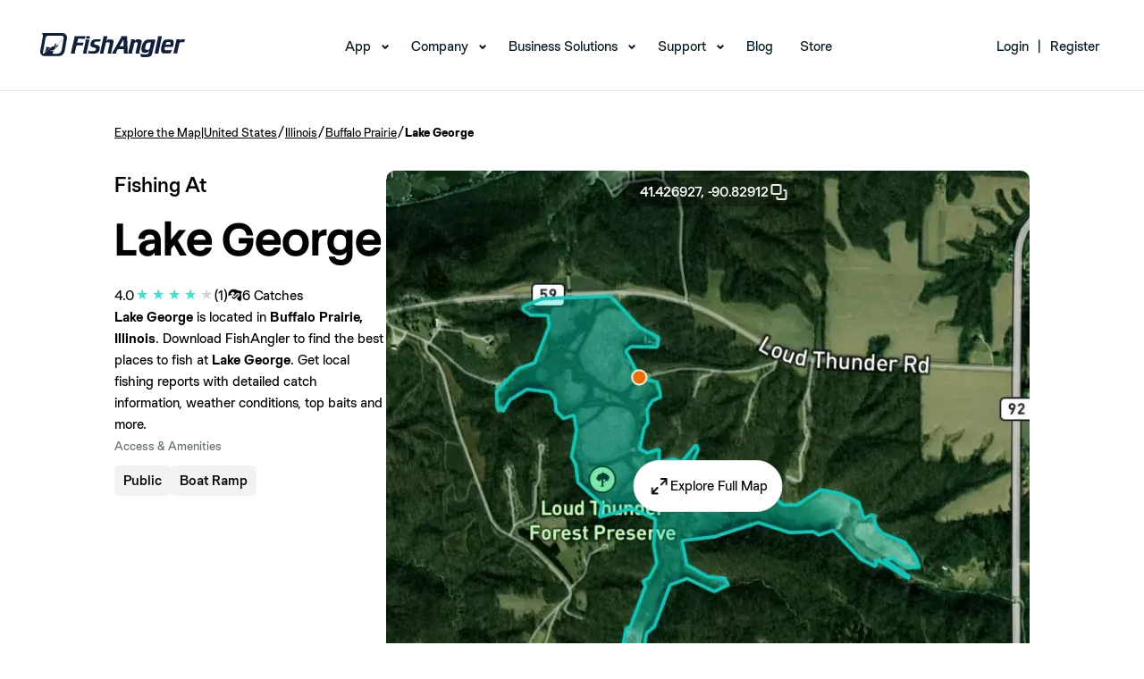

--- FILE ---
content_type: text/html; charset=utf-8
request_url: https://www.fishangler.com/fishing-waters/us/illinois/lake-george/2802123
body_size: 19906
content:



<!doctype html>
<html lang="en">
<head>
    <meta charset="utf-8">
    <meta http-equiv="X-UA-Compatible" content="IE=edge">
    <meta http-equiv="content-type" content="text/html;">
    <meta name="apple-itunes-app" content="app-id=1073941118">
    <meta name="google-play-app" content="app-id=com.fishangler.fishangler">
    <title>Fishing at Lake George, Illinois → Explore Fishing Spots & Catches</title>
    <meta name="theme-color" content="#07819E">
    <meta name="keywords" content="fish, fishing, fishing app, fishing maps, fishing forecast, fishing spots, fish finder, fishing report">
    <meta name="description" content="Find the best fishing spots at Lake George. View maps and get detailed catch information about the fish most commonly caught at Lake George.">
    <meta property="fb:app_id" content="1671376099768449" />
    <meta property="og:site_name" content="FishAngler">
    <meta property="og:type" content="website" />
    <meta property="og:title" content="Fishing at Lake George, Illinois → Explore Fishing Spots & Catches">
    <meta property="og:image" content="https://map.fishangler.com/api/images/withoutposts/1/2802123/ab7d0e78-9adc-4e04-89bc-307f6013ea85-mb.jpg">
    <meta property="og:image:secure_url" content="https://map.fishangler.com/api/images/withoutposts/1/2802123/ab7d0e78-9adc-4e04-89bc-307f6013ea85-mb.jpg">
    <meta property="og:url" content="https://www.fishangler.com/fishing-waters/us/illinois/lake-george/2802123">
    <meta property="og:description" content="Find the best fishing spots at Lake George. View maps and get detailed catch information about the fish most commonly caught at Lake George." />
        <meta name="twitter:card" content="summary_large_image" />
    <meta name="twitter:title" content="Fishing at Lake George, Illinois → Explore Fishing Spots & Catches" />
    <meta name="twitter:description" content="Find the best fishing spots at Lake George. View maps and get detailed catch information about the fish most commonly caught at Lake George." />
    <meta name="twitter:url" content="https://www.fishangler.com/fishing-waters/us/illinois/lake-george/2802123" />
    <meta name="twitter:image" content="https://map.fishangler.com/api/images/withoutposts/1/2802123/ab7d0e78-9adc-4e04-89bc-307f6013ea85-mb.jpg" />
    <meta name="twitter:site" content="@FishAnglerApp" />

    
    


    <link rel="canonical" href="https://www.fishangler.com/fishing-waters/us/illinois/lake-george/2802123" />
    <link rel="shortcut icon" href="/favicon.png" type="image/x-icon" />
    <link rel="apple-touch-icon" href="/assets/icons/fa-icon-180x180.png">
    <link rel="android-touch-icon" href="/assets/icons/fa-icon-192x192.png" />
    <base href="/">
    <meta name="viewport" content="width=device-width, initial-scale=1, minimum-scale=1.0">
    <link rel="icon" type="image/x-icon" href="favicon.ico">
        <link rel="preconnect" href="https://map.fishangler.com/">
        <link rel="preconnect" href="http://media.fishangler.com/">

    <link rel="preload" as="image" href="https://map.fishangler.com/api/images/withoutposts/1/2802123/ab7d0e78-9adc-4e04-89bc-307f6013ea85-mb_80.webp" fetchpriority="high">
<link rel="preload" as="image" href="https://map.fishangler.com/api/images/withoutposts/1/2802123/ab7d0e78-9adc-4e04-89bc-307f6013ea85-mb_750.webp" fetchpriority="high">

    
    


    <script type="text/javascript">!function(T,l,y){var S=T.location,k="script",D="instrumentationKey",C="ingestionendpoint",I="disableExceptionTracking",E="ai.device.",b="toLowerCase",w="crossOrigin",N="POST",e="appInsightsSDK",t=y.name||"appInsights";(y.name||T[e])&&(T[e]=t);var n=T[t]||function(d){var g=!1,f=!1,m={initialize:!0,queue:[],sv:"5",version:2,config:d};function v(e,t){var n={},a="Browser";return n[E+"id"]=a[b](),n[E+"type"]=a,n["ai.operation.name"]=S&&S.pathname||"_unknown_",n["ai.internal.sdkVersion"]="javascript:snippet_"+(m.sv||m.version),{time:function(){var e=new Date;function t(e){var t=""+e;return 1===t.length&&(t="0"+t),t}return e.getUTCFullYear()+"-"+t(1+e.getUTCMonth())+"-"+t(e.getUTCDate())+"T"+t(e.getUTCHours())+":"+t(e.getUTCMinutes())+":"+t(e.getUTCSeconds())+"."+((e.getUTCMilliseconds()/1e3).toFixed(3)+"").slice(2,5)+"Z"}(),iKey:e,name:"Microsoft.ApplicationInsights."+e.replace(/-/g,"")+"."+t,sampleRate:100,tags:n,data:{baseData:{ver:2}}}}var h=d.url||y.src;if(h){function a(e){var t,n,a,i,r,o,s,c,u,p,l;g=!0,m.queue=[],f||(f=!0,t=h,s=function(){var e={},t=d.connectionString;if(t)for(var n=t.split(";"),a=0;a<n.length;a++){var i=n[a].split("=");2===i.length&&(e[i[0][b]()]=i[1])}if(!e[C]){var r=e.endpointsuffix,o=r?e.location:null;e[C]="https://"+(o?o+".":"")+"dc."+(r||"services.visualstudio.com")}return e}(),c=s[D]||d[D]||"",u=s[C],p=u?u+"/v2/track":d.endpointUrl,(l=[]).push((n="SDK LOAD Failure: Failed to load Application Insights SDK script (See stack for details)",a=t,i=p,(o=(r=v(c,"Exception")).data).baseType="ExceptionData",o.baseData.exceptions=[{typeName:"SDKLoadFailed",message:n.replace(/\./g,"-"),hasFullStack:!1,stack:n+"\nSnippet failed to load ["+a+"] -- Telemetry is disabled\nHelp Link: https://go.microsoft.com/fwlink/?linkid=2128109\nHost: "+(S&&S.pathname||"_unknown_")+"\nEndpoint: "+i,parsedStack:[]}],r)),l.push(function(e,t,n,a){var i=v(c,"Message"),r=i.data;r.baseType="MessageData";var o=r.baseData;return o.message='AI (Internal): 99 message:"'+("SDK LOAD Failure: Failed to load Application Insights SDK script (See stack for details) ("+n+")").replace(/\"/g,"")+'"',o.properties={endpoint:a},i}(0,0,t,p)),function(e,t){if(JSON){var n=T.fetch;if(n&&!y.useXhr)n(t,{method:N,body:JSON.stringify(e),mode:"cors"});else if(XMLHttpRequest){var a=new XMLHttpRequest;a.open(N,t),a.setRequestHeader("Content-type","application/json"),a.send(JSON.stringify(e))}}}(l,p))}function i(e,t){f||setTimeout(function(){!t&&m.core||a()},500)}var e=function(){var n=l.createElement(k);n.src=h;var e=y[w];return!e&&""!==e||"undefined"==n[w]||(n[w]=e),n.onload=i,n.onerror=a,n.onreadystatechange=function(e,t){"loaded"!==n.readyState&&"complete"!==n.readyState||i(0,t)},n}();y.ld<0?l.getElementsByTagName("head")[0].appendChild(e):setTimeout(function(){l.getElementsByTagName(k)[0].parentNode.appendChild(e)},y.ld||0)}try{m.cookie=l.cookie}catch(p){}function t(e){for(;e.length;)!function(t){m[t]=function(){var e=arguments;g||m.queue.push(function(){m[t].apply(m,e)})}}(e.pop())}var n="track",r="TrackPage",o="TrackEvent";t([n+"Event",n+"PageView",n+"Exception",n+"Trace",n+"DependencyData",n+"Metric",n+"PageViewPerformance","start"+r,"stop"+r,"start"+o,"stop"+o,"addTelemetryInitializer","setAuthenticatedUserContext","clearAuthenticatedUserContext","flush"]),m.SeverityLevel={Verbose:0,Information:1,Warning:2,Error:3,Critical:4};var s=(d.extensionConfig||{}).ApplicationInsightsAnalytics||{};if(!0!==d[I]&&!0!==s[I]){var c="onerror";t(["_"+c]);var u=T[c];T[c]=function(e,t,n,a,i){var r=u&&u(e,t,n,a,i);return!0!==r&&m["_"+c]({message:e,url:t,lineNumber:n,columnNumber:a,error:i}),r},d.autoExceptionInstrumented=!0}return m}(y.cfg);function a(){y.onInit&&y.onInit(n)}(T[t]=n).queue&&0===n.queue.length?(n.queue.push(a),n.trackPageView({})):a()}(window,document,{
src: "https://js.monitor.azure.com/scripts/b/ai.2.min.js", // The SDK URL Source
crossOrigin: "anonymous", 
cfg: { // Application Insights Configuration
    connectionString: 'InstrumentationKey=58dc3306-5c3f-4b50-8017-39438fe3f5d1;IngestionEndpoint=https://eastus-6.in.applicationinsights.azure.com/;LiveEndpoint=https://eastus.livediagnostics.monitor.azure.com/'
}});</script>

    <script>"use strict";(()=>{})();
</script>
<style>@font-face{font-family:StackSans;src:url(/assets/fonts/StackSans/StackSansHeadline-Light.woff) format("woff"),url(/assets/fonts/StackSans/StackSansHeadline-Light.ttf) format("truetype");font-weight:300;font-style:normal;font-display:swap}@font-face{font-family:StackSans;src:url(/assets/fonts/StackSans/StackSansHeadline-Regular.woff) format("woff"),url(/assets/fonts/StackSans/StackSansHeadline-Regular.ttf) format("truetype");font-weight:400;font-style:normal;font-display:swap}@font-face{font-family:StackSans;src:url(/assets/fonts/StackSans/StackSansHeadline-Medium.woff) format("woff"),url(/assets/fonts/StackSans/StackSansHeadline-Medium.ttf) format("truetype");font-weight:500;font-style:normal;font-display:swap}@font-face{font-family:StackSans;src:url(/assets/fonts/StackSans/StackSansHeadline-SemiBold.woff) format("woff"),url(/assets/fonts/StackSans/StackSansHeadline-SemiBold.ttf) format("truetype");font-weight:700;font-style:normal;font-display:swap}@font-face{font-family:StackSans;src:url(/assets/fonts/StackSans/StackSansHeadline-Bold.woff) format("woff"),url(/assets/fonts/StackSans/StackSansHeadline-Bold.ttf) format("truetype");font-weight:900;font-style:normal;font-display:swap}@font-face{font-family:Chromatic;src:url(/assets/fonts/Chromatic/chromatic-grotesque-regular-pro.woff2) format("woff2"),url(/assets/fonts/Chromatic/chromatic-grotesque-regular-pro.woff) format("woff"),url(/assets/fonts/Chromatic/chromatic-grotesque-regular-pro.ttf) format("truetype");font-weight:400;font-style:normal;font-display:swap}@font-face{font-family:Chromatic;src:url(/assets/fonts/Chromatic/chromatic-grotesque-medium-pro.woff2) format("woff2"),url(/assets/fonts/Chromatic/chromatic-grotesque-medium-pro.woff) format("woff"),url(/assets/fonts/Chromatic/chromatic-grotesque-medium-pro.ttf) format("truetype");font-weight:500;font-style:normal;font-display:swap}@font-face{font-family:Chromatic;src:url(/assets/fonts/Chromatic/chromatic-grotesque-semibold-pro.woff2) format("woff2"),url(/assets/fonts/Chromatic/chromatic-grotesque-semibold-pro.woff) format("woff"),url(/assets/fonts/Chromatic/chromatic-grotesque-semibold-pro.ttf) format("truetype");font-weight:600;font-style:normal;font-display:swap}@font-face{font-family:Chromatic;src:url(/assets/fonts/Chromatic/chromatic-grotesque-bold-pro.woff2) format("woff2"),url(/assets/fonts/Chromatic/chromatic-grotesque-bold-pro.woff) format("woff"),url(/assets/fonts/Chromatic/chromatic-grotesque-bold-pro.ttf) format("truetype");font-weight:700;font-style:normal;font-display:swap}*,*:before,*:after{box-sizing:border-box}*{margin:0}body{line-height:1.5;-webkit-font-smoothing:antialiased}img,picture,video,svg{display:block;max-width:100%}input,button,textarea,select{font:inherit}p,h1,h2,h3,h4,h5,h6{overflow-wrap:break-word}p{text-wrap:pretty}h1,h2,h3,h4,h5,h6{text-wrap:balance}#root,#__next{isolation:isolate}*{font-family:Chromatic;color:#000;box-sizing:border-box;font-weight:400;-webkit-tap-highlight-color:transparent}h1,h2,h3{font-family:StackSans;color:#000}h1{font-size:76px;font-weight:700}ul,li{margin:0;padding:0}strong{font-weight:600}a.unstyled,a.unstyled:link,a.unstyled:visited,a.unstyled:hover,a.unstyled:active{color:inherit;text-decoration:inherit;font-weight:inherit}.component-container{padding:5vh 10vw;min-width:300px}@media screen and (max-width: 992px){.component-container{padding:1.5vh 5vw}}.separator{display:flex;align-items:center;text-align:center;color:#595959;border-color:#595959;font-size:x-small;margin:10px}.separator:before,.separator:after{content:"";flex:1;border-bottom:1px solid #595959}.separator:not(:empty):before{margin-right:2.25em}.separator:not(:empty):after{margin-left:2.25em}h4{font-weight:600;font-size:16px}.download-action{min-width:300px;width:50%;margin:auto}.download-action__content{display:flex;align-items:center;justify-content:center;gap:20px;margin:0 auto;flex-direction:row}.download-action__content.column{flex-direction:column}.download-action__link{object-fit:contain;height:100%}.download-action--single{padding:25px}.download-action__image{object-fit:contain;object-position:center;height:100%;min-width:100px}.download-action__button-container{display:flex;flex-direction:column;gap:20px}.download-action__button-container.row{flex-direction:row}.download-action__qr{height:100%;object-fit:contain;object-position:center}.profile-image{width:100%;height:100%;border-radius:999px;overflow:clip;max-width:max-content;max-height:max-content}.profile-image object{display:block}.divider{height:1px;width:100%;align-self:stretch;flex-grow:0;background-color:#e3e6e7}.address-component__content{display:flex;align-items:center;gap:5px;white-space:nowrap;overflow:hidden}.address-component__content .address-component__location{overflow:hidden;text-overflow:ellipsis}.fa-button{all:unset;width:fit-content;display:flex;flex-direction:row;justify-content:center;align-items:center;gap:8px;border-radius:4px;background-color:#9ccdd8;padding:6px 13px}.fa-button:has(span){min-width:60px}.fa-button,.fa-button *{cursor:pointer;color:#064c5d;text-align:center}.fa-button img{height:100%;cursor:pointer}.fa-button:hover,.fa-button:focus-visible{background-color:#7bb8c7;box-shadow:0 2px 8px #6496aa26;transition:background-color .15s,box-shadow .15s}.text-secondary{color:#787979;font-weight:400}.small{margin-top:10px;color:#787979;font-size:12px;white-space:wrap}.single-line{white-space:nowrap;overflow:hidden;text-overflow:ellipsis;max-width:100%}
</style>

    
    <script>"use strict";(()=>{document.addEventListener("DOMContentLoaded",()=>{let o=document.querySelector('[data-name="navbar-mobile"]');o&&(o.addEventListener("click",()=>{o.opened=!o.opened,o.opened?o.classList.add("navbar-mobile--active"):o.classList.remove("navbar-mobile--active")}),o.querySelectorAll(".navbar__menu-item--with-children").forEach(a=>{let e=a;e.addEventListener("click",n=>{n.stopPropagation(),e.opened=!e.opened,e.opened?e.classList.add("navbar__menu-item--with-children--active"):e.classList.remove("navbar__menu-item--with-children--active")})}))});})();
</script>
<link rel="stylesheet" href="esbuild/modern/Shared/Layouts/_NavbarLayout.css?v=SNV4LzhxNsAPCD8qsCXHUw3cvPAt3DSprbkpFsj0o0s" />

    
    <script type="module" src="esbuild/modern/./FishingWaters.js?v=HIlxds4Q1_DVHcuCU8J4IjvysGsK7zNuwORbqycjAwk"></script>
<script nomodule src="esbuild/legacy/./FishingWaters.js?v=L4wFE3_OdeEw5mOULwTKqoGSBIELmPJVGHy1t76R790"></script>
<link rel="stylesheet" href="esbuild/modern/./FishingWaters.css?v=CD952CEQz3XFf-KYn5VNTSaUS6FYcsmNbE44STVou2Q" />




    <script>
        !function(f,b,e,v,n,t,s)
        {if(f.fbq)return;n=f.fbq=function(){n.callMethod?
        n.callMethod.apply(n,arguments):n.queue.push(arguments)};
        if(!f._fbq)f._fbq=n;n.push=n;n.loaded=!0;n.version='2.0';
        n.queue=[];t=b.createElement(e);t.async=!0;
        t.src=v;s=b.getElementsByTagName(e)[0];
        s.parentNode.insertBefore(t,s)}(window, document,'script',
        'https://connect.facebook.net/en_US/fbevents.js');
        fbq('init', '387597841943198');
        fbq('track', 'PageView');
    </script>
    <script>
        !function (w, d, t) {
          w.TiktokAnalyticsObject=t;var ttq=w[t]=w[t]||[];ttq.methods=["page","track","identify","instances","debug","on","off","once","ready","alias","group","enableCookie","disableCookie","holdConsent","revokeConsent","grantConsent"],ttq.setAndDefer=function(t,e){t[e]=function(){t.push([e].concat(Array.prototype.slice.call(arguments,0)))}};for(var i=0;i<ttq.methods.length;i++)ttq.setAndDefer(ttq,ttq.methods[i]);ttq.instance=function(t){for(
        var e=ttq._i[t]||[],n=0;n<ttq.methods.length;n++)ttq.setAndDefer(e,ttq.methods[n]);return e},ttq.load=function(e,n){var r="https://analytics.tiktok.com/i18n/pixel/events.js",o=n&&n.partner;ttq._i=ttq._i||{},ttq._i[e]=[],ttq._i[e]._u=r,ttq._t=ttq._t||{},ttq._t[e]=+new Date,ttq._o=ttq._o||{},ttq._o[e]=n||{};n=document.createElement("script")
        ;n.type="text/javascript",n.async=!0,n.src=r+"?sdkid="+e+"&lib="+t;e=document.getElementsByTagName("script")[0];e.parentNode.insertBefore(n,e)};
          ttq.load('D058DHBC77U0QQJ04NKG');
          ttq.page();
        }(window, document, 'ttq');
    </script>
</head>
<body id="body">
    



<header class="navbar-desktop__header">
    <nav id="mainNav" class="navbar-desktop navbar-desktop--scrolled" data-name="navbar-desktop">
        <div class="navbar-desktop__wrapper">
            <div class="navbar-desktop__logo">
                <a href="/">
                    <img src="assets/img/navbar/logo-black.svg" alt="logo" class="navbar-desktop__header-img--scrolled" width="162" height="27">
                    <img src="assets/img/navbar/logo-white.svg" alt="logo" class="navbar-desktop__header-img--non-scrolled" width="162" height="27">
                </a>
            </div>
            <div class="navbar-desktop__menu">
                <ul>
                    <li class="navbar__menu-item--with-children">
                        <a href="/getappnow" data-cy="navbar-app-link">App</a>
                        <ul class="navbar__submenu">
                            <li><a data-cy="navbar-map-link" href="/fishing-map">Map</a></li>
                            <li><a data-cy="navbar-vip-link" href="https://home.fishangler.com/vip/">FishAngler VIP</a></li>
                        </ul>
                    </li>
                    <li class="navbar__menu-item--with-children">
                        <a href="#" onclick="event.preventDefault()" data-cy="navbar-company-link">Company</a>
                        <ul class="navbar__submenu">
                            <li><a href="https://home.fishangler.com/about/" data-cy="navbar-about-link">About Us</a></li>
                            <li><a href="https://home.fishangler.com/ambassador" data-cy="navbar-ambassadors-link">Ambassadors</a></li>
                        </ul>
                    </li>
                    <li class="navbar__menu-item--with-children">
                        <a href="#" onclick="event.preventDefault()" data-cy="navbar-business_solutions-link">Business Solutions</a>
                        <ul class="navbar__submenu">
                            <li><a href="https://home.fishangler.com/business/" aria-current="page" data-cy="navbar-pages-link">FishAngler Pages</a></li>
                            <li><a href="https://home.fishangler.com/advertise/" data-cy="navbar-advertise-link">Advertise</a></li>
                            <li><a href="https://home.fishangler.com/brand-kit/" data-cy="navbar-media_kit-link">Media Kit</a></li>
                        </ul>
                    </li>
                    <li class="navbar__menu-item--with-children">
                        <a href="#" onclick="event.preventDefault()" data-cy="navbar-support-link">Support</a>
                        <ul class="navbar__submenu">
                            <li><a href="https://home.fishangler.com/contact" data-cy="navbar-contact-link">Contact</a></li>
                            <li><a href="https://home.fishangler.com/faq/" data-cy="navbar-faq-link">FAQs</a></li>
                            <li><a href="https://home.fishangler.com/support/" data-cy="navbar-tips-link">Quick Tips</a></li>
                        </ul>
                    </li>
                    <li><a href="https://blog.fishangler.com/" data-cy="navbar-blog-link">Blog</a></li>
                    <li><a target="_blank" href="https://store.fishangler.com/" data-cy="navbar-store-link">Store</a></li>
                </ul>
            </div>
                <div class="navbar-desktop__login-register">
                    <ul class="navbar-desktop__menu">
                        <li>
                            <a href="/api/v1/bff/login" data-cy="navbar-login-link">Login</a>
                            <ul class="navbar__submenu">
                                <li><a href="/account/forgotpassword" data-cy="navbar-forgot_password-link">Forgot Password</a></li>
                            </ul>
                        </li>
                        <li><span>|</span></li>
                        <li><a href="/signup" data-cy="navbar-signup-link">Register</a></li>
                    </ul>
                </div>

        </div>
    </nav>

    <nav id="mainNavMobile" class="navbar-mobile navbar-mobile--scrolled" data-name="navbar-mobile">
        <div class="navbar-mobile__wrapper">
            <div class="navbar-mobile__logo">
                <a href="/">
                    <img src="assets/img/navbar/mobile-black.svg" alt="logo" class="navbar-mobile__header-img--scrolled">
                    <img src="assets/img/navbar/mobile.svg" alt="logo" class="navbar-mobile__header-img--non-scrolled">
                </a>
            </div>
            <div class="navbar-mobile__mobile-toggle" data-name="navbar-mobile-toggle">
                <span></span>
                <span></span>
                <span></span>
            </div>
            <div class="navbar-mobile__mobile-menu">
                <div class="navbar-mobile__mobile-menu-list">
                    <ul>
                            <li class="navbar__menu-item--with-children">
                                <a href="/api/v1/bff/login" data-cy="navbar-login-link">Login</a>
                                <ul class="navbar__submenu">
                                    <li><a href="/account/forgotpassword" data-cy="navbar-forgot_password-link">Forgot Password</a></li>
                                </ul>
                            </li>
                        <li class="navbar__menu-item--with-children">
                            <a data-cy="navbar-app-link" href="/getappnow">App</a>
                            <ul class="navbar__submenu">
                                <li><a data-cy="navbar-map-link" href="/fishing-map">Map</a></li>
                                <li><a data-cy="navbar-vip-link" href="https://home.fishangler.com/vip/">FishAngler VIP</a></li>
                            </ul>
                        </li>
                        <li class="navbar__menu-item--with-children">
                            <a href="#" onclick="event.preventDefault()" data-cy="navbar-company-link">Company</a>
                            <ul class="navbar__submenu">
                                <li><a data-cy="navbar-about-link" href="https://home.fishangler.com/about/">About Us</a></li>
                                <li><a data-cy="navbar-ambassadors-link" href="https://home.fishangler.com/ambassador">Ambassadors</a></li>
                            </ul>
                        </li>
                        <li class="navbar__menu-item--with-children">
                            <a href="#" onclick="event.preventDefault()" data-cy="navbar-business_solutions-link">Business Solutions</a>
                            <ul class="navbar__submenu">
                                <li><a data-cy="navbar-pages-link" href="https://home.fishangler.com/business/">FishAngler Pages</a></li>
                                <li><a data-cy="navbar-advertise-link" href="https://home.fishangler.com/advertise/">Advertise</a></li>
                                <li><a data-cy="navbar-media_kit-link" href="https://home.fishangler.com/brand-kit/">Media Kit</a></li>
                            </ul>
                        </li>
                        <li class="navbar__menu-item--with-children">
                            <a href="#" onclick="event.preventDefault()" data-cy="navbar-support-link">Support</a>
                            <ul class="navbar__submenu">
                                <li><a data-cy="navbar-contact-link" href="https://home.fishangler.com/contact">Contact</a></li>
                                <li><a data-cy="navbar-faq-link" href="https://home.fishangler.com/faq/">FAQs</a></li>
                                <li><a data-cy="navbar-tips-link" href="https://home.fishangler.com/support/">Quick Tips</a></li>
                            </ul>
                        </li>
                        <li onclick="event.stopPropagation()"><a data-cy="navbar-blog-link" href="https://blog.fishangler.com/">Blog</a></li>
                        <li onclick="event.stopPropagation()"><a data-cy="navbar-store-link" target="_blank" href="https://store.fishangler.com/">Store</a></li>
                    </ul>
                </div>
            </div>
            <div class="navbar-mobile__download">
                <h3>
                    Download the #1 Fishing App
                </h3>
                <p>
                    Available on IOS & Android
                </p>
                <a href="/getappnow">
                    Get The App
                </a>
            </div>
            <div class="navbar-mobile__footer">
                © FishAngler, LLC 2026
            </div>
        </div>
    </nav>
</header>


<section class="component-container">
    <div class="breadcrumb-component__content"><a href='/fishing-map'>Explore the Map</a><span>|</span><a href='/country/us/181352'>United States</a><span>/</span><a href='/fishing-region/us/illinois/181368'>Illinois</a><span>/</span><a href='/fishing-city/us/illinois/buffalo-prairie/1729465859'>Buffalo Prairie</a><span>/</span><div>Lake George</div></div>
    <div class="bow-details-component">
        <header class="header">
            <section class="detail-section">
                <div>
                    <span class="page-pretitle">Fishing At</span>
                    <div>
                        <h1 class="page-title">Lake George</h1>
                        <div class="page-indicators">
                            
<div class="rating-component">
        <span class="  rating-component__value">4.0</span>
        <div class="rating-component__stars">
            <span class=" rating-component__star rating-component__star--full"></span>
            <span class=" rating-component__star rating-component__star--full"></span>
            <span class=" rating-component__star rating-component__star--full"></span>
            <span class=" rating-component__star rating-component__star--full"></span>
            <span class=" rating-component__star rating-component__star--empty"></span>
        </div>
        <span class=" rating-component__text">(1)</span>
</div>
                                <div class="icon-text">
            <img class='icon-text__icon' src='assets/icons/catch.webp' width='16' height='16' alt='' />
            <div class='icon-text__text'>
                <span>6</span>
                <span>Catches</span>
            </div></div>
                        </div>
                    </div>
                </div>
                <div class="description">
                    <strong>Lake George</strong> is located in <strong>Buffalo Prairie, Illinois</strong>.
                    Download FishAngler to find the best places to fish at <strong>Lake George</strong>.
                    Get local fishing reports with detailed catch information, weather conditions, top baits and more.
                </div>
                    <div>
                        <span class="page-subtitle">Access & Amenities</span>
                        <div class="tag-cloud">
                                <div class="tag-cloud__pill">
                                    Public
                                </div>
                                <div class="tag-cloud__pill">
                                    Boat Ramp
                                </div>
                        </div>
                    </div>
            </section>
                <section class="image-section">
                    <div class="image-section__coords" onclick="copyToClipboard('41.4269271356971, -90.8291203631114')">
                        41.426927,
                        -90.82912
                        <img src="assets/icons/copy.webp" alt="" width="24" height="24" />
                    </div>
                    <div class="image-section__content">
                        <div class="image-section__content">
                                <img
        src="https://map.fishangler.com/api/images/withoutposts/1/2802123/ab7d0e78-9adc-4e04-89bc-307f6013ea85-mb_80.webp"
        data-src="https://map.fishangler.com/api/images/withoutposts/1/2802123/ab7d0e78-9adc-4e04-89bc-307f6013ea85-mb_750.webp" onload="const img = new Image(); img.src = this.dataset.src; img.onload = () => this.src = img.src; this.onload = null;"
        width="720"
        height="720"
        aria-label="Map Image"
        class="image-section__image"
        
        
        
        onerror="this.onerror=null; this.src='assets/img/error-downloading-image.webp';">
                            <div class="image-section__button-container">
                                <a rel="nofollow" href="/fishing-map?b=2802123&amp;skip-geo=true" role="button" class="custom-button unstyled image-section__explore-button"><img src="assets/icons/expand.webp" alt="" width="24" height="24" /><label>
                                    Explore Full Map
                                </label></a>
                            </div>
                        </div>
                    </div>
                </section>
        </header>
            <div class="items-section">
                <div class="divider"></div>
                <div class="content">
                    <div class="title-container">
                        <h2 class="title">Recent Catches At Lake George</h2>
                    </div>
                    <div class="scrollable-main-container">
                        

<div class="scrollable__main-container">
    <div class="scrollable__list-container" data-id="f514a85f-7ede-4bbe-8ec2-9ea2a3d9508e">
            <div class="scrollable__post-item">
                
<div class="post__container" data-action="post-download-modal" data-postid="01f1e8f0-7a6f-40cf-a8ce-e015edb2843d">
    
<div class="post__header">
    <div class="post__header-image">
            <img class="post__header-image-badge" src="/assets/icons/badge-catch.webp" alt="" width="16" height="16" />
        <div class="profile-image">    <img
        src="https://media.fishangler.com/blobs/userprofile/620e6c4a-8d0a-4c74-a85e-2650b2e033b3/8e0905c8-7a85-4a28-9975-955c4dd9bb54_80.jpg"
        
        width="40"
        height="40"
        aria-label="Profile image"
        class=""
        
        
        
        onerror="this.onerror=null; this.src='assets/img/error-downloading-image_4-3.webp';"></div>
    </div>
    <div class="post__header-right">
        <p class="post__id-name">
Fried N Fishing        </p>
        <div class="post__header-subtitle">
                <div class="post-timeago">
                    2024-08-12
                </div>
            <span>&nbsp;•&nbsp;</span>
            <div class="address-component__content"><span class='address-component__location'>Rock Island County, Illinois</span><img height="14" width="14" src="assets/flags/us.svg" alt="" /></div>
        </div>
    </div>
</div>

    <div class="post__description">
        <p></p>
    </div>
    <div class="post__media">
            <img
        src="https://media.fishangler.com/blobs/catch/01f1e8f0-7a6f-40cf-a8ce-e015edb2843d/73c10d5d-398a-41ab-8221-ff5f0906c555_480.jpg"
        
        width="440"
        height="587"
        aria-label="Post Image"
        class="post__media"
        
        loading="lazy"
        fetchpriority="low"
        onerror="this.onerror=null; this.src='assets/img/error-downloading-image_4-3.webp';">
    </div>
    <div class="post__details">
            <div class="post__details-item">
                <label class="post__details-item-label">Species</label>
                <span class="post__details-item-text">Common carp</span>
            </div>
            <div class="post__details-item">
                <label class="post__details-item-label">Weight</label>
                <span class="post__details-item-text">8 lb</span>
            </div>
            <div class="post__details-item">
                <label class="post__details-item-label">Gear</label>
                <span class="post__details-item-text">1</span>
            </div>
    </div>
    <div class="divider"></div>
    <div class="post__actions">
        <img src="/assets/icons/like.svg" alt="" width="24" height="24" />
        <img src="/assets/icons/comment.svg" alt="" width="24" height="24" />
        <img src="/assets/icons/send.svg" alt="" width="24" height="24" />
        <img src="/assets/icons/information.svg" alt="" width="24" height="24" />
    </div>
    <div class="post__bottom">
                
    <div>
            <div>
                <div class="highlighted-users highlighted-users-3-1">
                    <div class="profile-image">    <img
        src="https://media.fishangler.com/blobs/userprofile/0ac2544a-93d5-452b-84fe-b7847cb6d4b8/0c054087-50dc-457a-897e-042e19f63193_80.jpg"
        
        width="20"
        height="20"
        aria-label="Profile image"
        class=""
        
        
        
        onerror="this.onerror=null; this.src='assets/img/error-downloading-image.webp';"></div>
                </div>
                <div class="highlighted-users highlighted-users-3-2">
                    <div class="profile-image">    <img
        src="https://media.fishangler.com/blobs/userprofile/937093b1-226f-4543-bb46-0191a618a48b/2b0cfa35-4fde-4034-99cd-4cec21cc70dc_80.jpg"
        
        width="20"
        height="20"
        aria-label="Profile image"
        class=""
        
        
        
        onerror="this.onerror=null; this.src='assets/img/error-downloading-image_4-3.webp';"></div>
                </div>
                <div class="highlighted-users highlighted-users-3-3">
                    <div class="profile-image">    <img
        src="https://media.fishangler.com/blobs/userprofile/f11ec620-58bf-44b4-98d8-ba75e5309007/e23f5fd1-201c-464f-9232-68288676b06d_80.jpg"
        
        width="20"
        height="20"
        aria-label="Profile image"
        class=""
        
        
        
        onerror="this.onerror=null; this.src='assets/img/error-downloading-image.webp';"></div>
                </div>
            </div>
    </div>

                <span>
                    13 likes
                </span>
    </div>
</div>
            </div>
            <div class="scrollable__post-item">
                
<div class="post__container" data-action="post-download-modal" data-postid="531e763c-12bb-4d88-a910-267b81aff70e">
    
<div class="post__header">
    <div class="post__header-image">
            <img class="post__header-image-badge" src="/assets/icons/badge-catch.webp" alt="" width="16" height="16" />
        <div class="profile-image">    <img
        src="https://media.fishangler.com/blobs/userprofile/620e6c4a-8d0a-4c74-a85e-2650b2e033b3/8e0905c8-7a85-4a28-9975-955c4dd9bb54_80.jpg"
        
        width="40"
        height="40"
        aria-label="Profile image"
        class=""
        
        
        
        onerror="this.onerror=null; this.src='assets/img/error-downloading-image_4-3.webp';"></div>
    </div>
    <div class="post__header-right">
        <p class="post__id-name">
Fried N Fishing        </p>
        <div class="post__header-subtitle">
                <div class="post-timeago">
                    2024-08-12
                </div>
            <span>&nbsp;•&nbsp;</span>
            <div class="address-component__content"><span class='address-component__location'>Rock Island County, Illinois</span><img height="14" width="14" src="assets/flags/us.svg" alt="" /></div>
        </div>
    </div>
</div>

    <div class="post__description">
        <p></p>
    </div>
    <div class="post__media">
            <img
        src="https://media.fishangler.com/blobs/catch/531e763c-12bb-4d88-a910-267b81aff70e/dea80bfa-13bb-44e1-8c95-26b8bb3189f4_480.jpg"
        
        width="440"
        height="587"
        aria-label="Post Image"
        class="post__media"
        
        loading="lazy"
        fetchpriority="low"
        onerror="this.onerror=null; this.src='assets/img/error-downloading-image_4-3.webp';">
    </div>
    <div class="post__details">
            <div class="post__details-item">
                <label class="post__details-item-label">Species</label>
                <span class="post__details-item-text">Channel catfish</span>
            </div>
            <div class="post__details-item">
                <label class="post__details-item-label">Weight</label>
                <span class="post__details-item-text">5 lb</span>
            </div>
            <div class="post__details-item">
                <label class="post__details-item-label">Gear</label>
                <span class="post__details-item-text">1</span>
            </div>
    </div>
    <div class="divider"></div>
    <div class="post__actions">
        <img src="/assets/icons/like.svg" alt="" width="24" height="24" />
        <img src="/assets/icons/comment.svg" alt="" width="24" height="24" />
        <img src="/assets/icons/send.svg" alt="" width="24" height="24" />
        <img src="/assets/icons/information.svg" alt="" width="24" height="24" />
    </div>
    <div class="post__bottom">
                
    <div>
            <div>
                <div class="highlighted-users highlighted-users-3-1">
                    <div class="profile-image">    <img
        src="https://media.fishangler.com/blobs/userprofile/0ac2544a-93d5-452b-84fe-b7847cb6d4b8/0c054087-50dc-457a-897e-042e19f63193_80.jpg"
        
        width="20"
        height="20"
        aria-label="Profile image"
        class=""
        
        
        
        onerror="this.onerror=null; this.src='assets/img/error-downloading-image.webp';"></div>
                </div>
                <div class="highlighted-users highlighted-users-3-2">
                    <div class="profile-image">    <img
        src="https://media.fishangler.com/blobs/userprofile/937093b1-226f-4543-bb46-0191a618a48b/2b0cfa35-4fde-4034-99cd-4cec21cc70dc_80.jpg"
        
        width="20"
        height="20"
        aria-label="Profile image"
        class=""
        
        
        
        onerror="this.onerror=null; this.src='assets/img/error-downloading-image_4-3.webp';"></div>
                </div>
                <div class="highlighted-users highlighted-users-3-3">
                    <div class="profile-image">    <img
        src="https://media.fishangler.com/blobs/userprofile/0829e838-c279-43be-8ea0-35d6a233f8d3/9848c736-4752-41c4-bdf6-3935467c4975_80.jpg"
        
        width="20"
        height="20"
        aria-label="Profile image"
        class=""
        
        
        
        onerror="this.onerror=null; this.src='assets/img/error-downloading-image.webp';"></div>
                </div>
            </div>
    </div>

                <span>
                    9 likes
                </span>
    </div>
</div>
            </div>
                
<div class="download-item__content download-item__content--with-bg-image">
    <img class="download-item__image" src="assets/img/logo_white.webp" alt="App logo" width="170" height="32" />
    <div class="download-item__bottom">
        <div>
            <div class="download-item__text">Get Ready</div>
            <div class="download-item__text">To Fish</div>
            <div class="download-item__subtext">with the best fishing app on the planet</div>
        </div>
        <a href="/getappnow?ref=website&amp;m=fishing-waters" role="button" class="custom-button unstyled download-item__button"><label>Download The App</label></a>
    </div>
</div>
            <div class="scrollable__post-item">
                
<div class="post__container" data-action="post-download-modal" data-postid="3815e39c-e137-4580-bb91-4e59242e6b3f">
    
<div class="post__header">
    <div class="post__header-image">
            <img class="post__header-image-badge" src="/assets/icons/badge-catch.webp" alt="" width="16" height="16" />
        <div class="profile-image">    <img
        src="https://media.fishangler.com/blobs/userprofile/0331aa93-1067-48a8-a8d5-e6f126df093b/8685a0bd-fd7b-4bbd-9766-6ee87f5e6149_80.jpg"
        
        width="40"
        height="40"
        aria-label="Profile image"
        class=""
        
        
        
        onerror="this.onerror=null; this.src='assets/img/error-downloading-image.webp';"></div>
    </div>
    <div class="post__header-right">
        <p class="post__id-name">
Dustin Korschot        </p>
        <div class="post__header-subtitle">
                <div class="post-timeago">
                    2023-06-06
                </div>
            <span>&nbsp;•&nbsp;</span>
            <div class="address-component__content"><span class='address-component__location'>Rock Island County, Illinois</span><img height="14" width="14" src="assets/flags/us.svg" alt="" /></div>
        </div>
    </div>
</div>

    <div class="post__description">
        <p></p>
    </div>
    <div class="post__media">
            <img
        src="https://media.fishangler.com/blobs/catch/3815e39c-e137-4580-bb91-4e59242e6b3f/ebfe6871-8eb6-48cf-ad4c-685280231352_480.jpg"
        
        width="440"
        height="587"
        aria-label="Post Image"
        class="post__media"
        
        loading="lazy"
        fetchpriority="low"
        onerror="this.onerror=null; this.src='assets/img/error-downloading-image_4-3.webp';">
    </div>
    <div class="post__details">
            <div class="post__details-item">
                <label class="post__details-item-label">Species</label>
                <span class="post__details-item-text">White crappie</span>
            </div>
            <div class="post__details-item">
                <label class="post__details-item-label">Gear</label>
                <span class="post__details-item-text">4</span>
            </div>
    </div>
    <div class="divider"></div>
    <div class="post__actions">
        <img src="/assets/icons/like.svg" alt="" width="24" height="24" />
        <img src="/assets/icons/comment.svg" alt="" width="24" height="24" />
        <img src="/assets/icons/send.svg" alt="" width="24" height="24" />
        <img src="/assets/icons/information.svg" alt="" width="24" height="24" />
    </div>
    <div class="post__bottom">
                
    <div>
            <div>
                <div class="highlighted-users highlighted-users-3-1">
                    <div class="profile-image">    <img
        src="https://media.fishangler.com/blobs/userprofile/ed2acc76-9bb2-40e3-bd18-4f13cd419817/0ab9a171-a568-4db3-93f2-1332a602fc15_80.jpg"
        
        width="20"
        height="20"
        aria-label="Profile image"
        class=""
        
        
        
        onerror="this.onerror=null; this.src='assets/img/error-downloading-image.webp';"></div>
                </div>
                <div class="highlighted-users highlighted-users-3-2">
                    <div class="profile-image">    <img
        src="https://media.fishangler.com/blobs/userprofile/937093b1-226f-4543-bb46-0191a618a48b/2b0cfa35-4fde-4034-99cd-4cec21cc70dc_80.jpg"
        
        width="20"
        height="20"
        aria-label="Profile image"
        class=""
        
        
        
        onerror="this.onerror=null; this.src='assets/img/error-downloading-image_4-3.webp';"></div>
                </div>
                <div class="highlighted-users highlighted-users-3-3">
                    <div class="profile-image">    <img
        src="https://media.fishangler.com/blobs/userprofile/fdfe3f9e-8b86-43da-a339-4f4ed4d60509/f90e1e10-d6db-4cdf-b3aa-0c57c2f2c785_80.jpg"
        
        width="20"
        height="20"
        aria-label="Profile image"
        class=""
        
        
        
        onerror="this.onerror=null; this.src='assets/img/error-downloading-image.webp';"></div>
                </div>
            </div>
    </div>

                <span>
                    10 likes &#x2022; 1 comment
                </span>
    </div>
</div>
            </div>
            <div class="scrollable__post-item">
                
<div class="post__container" data-action="post-download-modal" data-postid="8ef1e81d-bfcd-4f1d-a53d-0ef22314d87f">
    
<div class="post__header">
    <div class="post__header-image">
            <img class="post__header-image-badge" src="/assets/icons/badge-catch.webp" alt="" width="16" height="16" />
        <div class="profile-image">    <img
        src="https://media.fishangler.com/blobs/userprofile/69eb7506-fbf2-4cae-b89a-a628d84d9edf/9c29d972-27bb-422d-9d73-57cd03a5b34c_80.jpg"
        
        width="40"
        height="40"
        aria-label="Profile image"
        class=""
        
        
        
        onerror="this.onerror=null; this.src='assets/img/error-downloading-image.webp';"></div>
    </div>
    <div class="post__header-right">
        <p class="post__id-name">
Brandon .        </p>
        <div class="post__header-subtitle">
                <div class="post-timeago">
                    2021-07-05
                </div>
            <span>&nbsp;•&nbsp;</span>
            <div class="address-component__content"><span class='address-component__location'>Rock Island County, Illinois</span><img height="14" width="14" src="assets/flags/us.svg" alt="" /></div>
        </div>
    </div>
</div>

    <div class="post__description">
        <p>Out at Lake George (Loud Thunder Forest Preserve) today! Nothing wanted to eat this beautiful little green sunfish. :/ Had plenty of fun catching panfish! Lost the one bass that wanted to bite, and it never came back; I thought it was the grass I was pulling my rig through. &#x1F494;&#x1F937;</p>
    </div>
    <div class="post__media">
            <img
        src="https://media.fishangler.com/blobs/catch/8ef1e81d-bfcd-4f1d-a53d-0ef22314d87f/8af8c104-e6b0-4a71-a447-cfee8c20e158_480.jpg"
        
        width="440"
        height="900"
        aria-label="Post Image"
        class="post__media"
        
        loading="lazy"
        fetchpriority="low"
        onerror="this.onerror=null; this.src='assets/img/error-downloading-image_4-3.webp';">
    </div>
    <div class="post__details">
            <div class="post__details-item">
                <label class="post__details-item-label">Species</label>
                <span class="post__details-item-text">Green sunfish</span>
            </div>
            <div class="post__details-item">
                <label class="post__details-item-label">Gear</label>
                <span class="post__details-item-text">1</span>
            </div>
    </div>
    <div class="divider"></div>
    <div class="post__actions">
        <img src="/assets/icons/like.svg" alt="" width="24" height="24" />
        <img src="/assets/icons/comment.svg" alt="" width="24" height="24" />
        <img src="/assets/icons/send.svg" alt="" width="24" height="24" />
        <img src="/assets/icons/information.svg" alt="" width="24" height="24" />
    </div>
    <div class="post__bottom">
                
    <div>
            <div>
                <div class="highlighted-users highlighted-users-3-1">
                    <div class="profile-image">    <img
        src="https://media.fishangler.com/blobs/userprofile/814d6421-d341-474c-8151-8d941c8d1cb4/61fe1f0b-7ea2-4183-8e8e-0f8892820fbc_80.jpg"
        
        width="20"
        height="20"
        aria-label="Profile image"
        class=""
        
        
        
        onerror="this.onerror=null; this.src='assets/img/error-downloading-image.webp';"></div>
                </div>
                <div class="highlighted-users highlighted-users-3-2">
                    <div class="profile-image">    <img
        src="https://media.fishangler.com/blobs/userprofile/937093b1-226f-4543-bb46-0191a618a48b/2b0cfa35-4fde-4034-99cd-4cec21cc70dc_80.jpg"
        
        width="20"
        height="20"
        aria-label="Profile image"
        class=""
        
        
        
        onerror="this.onerror=null; this.src='assets/img/error-downloading-image_4-3.webp';"></div>
                </div>
                <div class="highlighted-users highlighted-users-3-3">
                    <div class="profile-image">    <img
        src="https://media.fishangler.com/blobs/userprofile/54cb1876-e360-44fc-995c-d66bc903c032/04aecf56-27dd-47ca-8fd4-db7bbfa5db93_80.jpg"
        
        width="20"
        height="20"
        aria-label="Profile image"
        class=""
        
        
        
        onerror="this.onerror=null; this.src='assets/img/error-downloading-image.webp';"></div>
                </div>
            </div>
    </div>

                <span>
                    13 likes
                </span>
    </div>
</div>
            </div>
            <div class="scrollable__post-item">
                
<div class="post__container" data-action="post-download-modal" data-postid="5a283e87-bc3b-406b-ba7d-235fbf0f7a1f">
    
<div class="post__header">
    <div class="post__header-image">
            <img class="post__header-image-badge" src="/assets/icons/badge-catch.webp" alt="" width="16" height="16" />
        <div class="profile-image">    <img
        src="https://media.fishangler.com/blobs/userprofile/69eb7506-fbf2-4cae-b89a-a628d84d9edf/9c29d972-27bb-422d-9d73-57cd03a5b34c_80.jpg"
        
        width="40"
        height="40"
        aria-label="Profile image"
        class=""
        
        
        
        onerror="this.onerror=null; this.src='assets/img/error-downloading-image.webp';"></div>
    </div>
    <div class="post__header-right">
        <p class="post__id-name">
Brandon .        </p>
        <div class="post__header-subtitle">
                <div class="post-timeago">
                    2021-06-01
                </div>
            <span>&nbsp;•&nbsp;</span>
            <div class="address-component__content"><span class='address-component__location'>Rock Island County, Illinois</span><img height="14" width="14" src="assets/flags/us.svg" alt="" /></div>
        </div>
    </div>
</div>

    <div class="post__description">
        <p>5/23 after 3 trips and 24&#x2B; rigs, we finally caught the one decent bass sitting up in the shoreline at Loud Thunder. Not sure about the weight (old scale, I got a new one! &#x1F44D;), but a nice fish and a fun finale to the dink fest! Nothing touched the bluegill I had out on the bottom rig; sorry buddy. &#x1F494; Also sorry to anyone that actually checks this feed; been forgetting to log catches!</p>
    </div>
    <div class="post__media">
            <img
        src="https://media.fishangler.com/blobs/catch/5a283e87-bc3b-406b-ba7d-235fbf0f7a1f/bbc0caf6-7bc8-4b28-a3ae-e80c631ef420_480.jpg"
        
        width="440"
        height="860"
        aria-label="Post Image"
        class="post__media"
        
        loading="lazy"
        fetchpriority="low"
        onerror="this.onerror=null; this.src='assets/img/error-downloading-image_4-3.webp';">
    </div>
    <div class="post__details">
            <div class="post__details-item">
                <label class="post__details-item-label">Species</label>
                <span class="post__details-item-text">Largemouth black bass</span>
            </div>
            <div class="post__details-item">
                <label class="post__details-item-label">Weight</label>
                <span class="post__details-item-text">1 lb 6 oz</span>
            </div>
            <div class="post__details-item">
                <label class="post__details-item-label">Gear</label>
                <span class="post__details-item-text">2</span>
            </div>
    </div>
    <div class="divider"></div>
    <div class="post__actions">
        <img src="/assets/icons/like.svg" alt="" width="24" height="24" />
        <img src="/assets/icons/comment.svg" alt="" width="24" height="24" />
        <img src="/assets/icons/send.svg" alt="" width="24" height="24" />
        <img src="/assets/icons/information.svg" alt="" width="24" height="24" />
    </div>
    <div class="post__bottom">
                
    <div>
            <div>
                <div class="highlighted-users highlighted-users-3-1">
                    <div class="profile-image">    <img
        src="https://media.fishangler.com/blobs/userprofile/48f481b0-a649-4721-a628-762c3246336c/3a3bfa88-3dd2-47a1-92d3-c5781f16c147_80.jpg"
        
        width="20"
        height="20"
        aria-label="Profile image"
        class=""
        
        
        
        onerror="this.onerror=null; this.src='assets/img/error-downloading-image.webp';"></div>
                </div>
                <div class="highlighted-users highlighted-users-3-2">
                    <div class="profile-image">    <img
        src="https://media.fishangler.com/blobs/userprofile/d86093f2-c254-4029-9cb5-dbbf23c1687b/7611e777-ebb6-4a9d-8284-5600397af280_80.jpg"
        
        width="20"
        height="20"
        aria-label="Profile image"
        class=""
        
        
        
        onerror="this.onerror=null; this.src='assets/img/error-downloading-image_4-3.webp';"></div>
                </div>
                <div class="highlighted-users highlighted-users-3-3">
                    <div class="profile-image">    <img
        src="https://media.fishangler.com/blobs/userprofile/fb5b0c5f-edc5-48b9-bd5a-49313362ba4c/5a37f53d-aae4-4ca3-abd0-7bbc91238cd7_80.jpg"
        
        width="20"
        height="20"
        aria-label="Profile image"
        class=""
        
        
        
        onerror="this.onerror=null; this.src='assets/img/error-downloading-image.webp';"></div>
                </div>
            </div>
    </div>

                <span>
                    23 likes
                </span>
    </div>
</div>
            </div>
            <div class="scrollable__post-item">
                
<div class="post__container" data-action="post-download-modal" data-postid="77a2f0e9-69ee-4ba1-aea3-4952fd7c06c6">
    
<div class="post__header">
    <div class="post__header-image">
            <img class="post__header-image-badge" src="/assets/icons/badge-catch.webp" alt="" width="16" height="16" />
        <div class="profile-image">    <img
        src="https://media.fishangler.com/blobs/userprofile/c69a1e13-abac-40f5-a448-493b589aa7b0/d04f4ba6-ea95-41df-86d6-1a8a8613f21d_80.jpg"
        
        width="40"
        height="40"
        aria-label="Profile image"
        class=""
        
        
        
        onerror="this.onerror=null; this.src='assets/img/error-downloading-image.webp';"></div>
    </div>
    <div class="post__header-right">
        <p class="post__id-name">
Chad Short        </p>
        <div class="post__header-subtitle">
                <div class="post-timeago">
                    2020-08-20
                </div>
            <span>&nbsp;•&nbsp;</span>
            <div class="address-component__content"><span class='address-component__location'>Rock Island County, Illinois</span><img height="14" width="14" src="assets/flags/us.svg" alt="" /></div>
        </div>
    </div>
</div>

    <div class="post__description">
        <p>#keepfishwet</p>
    </div>
    <div class="post__media">
            <img
        src="https://media.fishangler.com/blobs/catch/77a2f0e9-69ee-4ba1-aea3-4952fd7c06c6/ff079419-0b5a-472a-83b6-0c203a8af9bc_480.jpg"
        
        width="440"
        height="587"
        aria-label="Post Image"
        class="post__media"
        
        loading="lazy"
        fetchpriority="low"
        onerror="this.onerror=null; this.src='assets/img/error-downloading-image_4-3.webp';">
    </div>
    <div class="post__details">
            <div class="post__details-item">
                <label class="post__details-item-label">Species</label>
                <span class="post__details-item-text">Largemouth black bass</span>
            </div>
            <div class="post__details-item">
                <label class="post__details-item-label">Weight</label>
                <span class="post__details-item-text">1 lb 8 oz</span>
            </div>
    </div>
    <div class="divider"></div>
    <div class="post__actions">
        <img src="/assets/icons/like.svg" alt="" width="24" height="24" />
        <img src="/assets/icons/comment.svg" alt="" width="24" height="24" />
        <img src="/assets/icons/send.svg" alt="" width="24" height="24" />
        <img src="/assets/icons/information.svg" alt="" width="24" height="24" />
    </div>
    <div class="post__bottom">
                
    <div>
            <div>
                <div class="highlighted-users highlighted-users-3-1">
                    <div class="profile-image">    <img
        src="https://media.fishangler.com/blobs/userprofile/f5129fcd-6d60-4205-81fb-f9dde88de127/4f4d1a6e-1b2d-4278-97d3-74c5d7a8fe46_80.jpg"
        
        width="20"
        height="20"
        aria-label="Profile image"
        class=""
        
        
        
        onerror="this.onerror=null; this.src='assets/img/error-downloading-image_4-3.webp';"></div>
                </div>
                <div class="highlighted-users highlighted-users-3-2">
                    <div class="profile-image">    <img
        src="https://media.fishangler.com/blobs/userprofile/8efd7e59-6e29-487d-9be5-2f143667003e/1486a215-370d-43f5-aaf7-ae61ae2f152c_80.jpg"
        
        width="20"
        height="15"
        aria-label="Profile image"
        class=""
        
        
        
        onerror="this.onerror=null; this.src='assets/img/error-downloading-image_4-3.webp';"></div>
                </div>
                <div class="highlighted-users highlighted-users-3-3">
                    <div class="profile-image">    <img
        src="https://media.fishangler.com/blobs/userprofile/0cf5694b-fe61-4e17-a53c-16cb46f14b54/d0401e31-082e-4ca0-96e1-612ccadf697c_80.jpg"
        
        width="20"
        height="20"
        aria-label="Profile image"
        class=""
        
        
        
        onerror="this.onerror=null; this.src='assets/img/error-downloading-image.webp';"></div>
                </div>
            </div>
    </div>

                <span>
                    19 likes
                </span>
    </div>
</div>
            </div>
                
<div class="download-item__content download-item__content--with-bg-image">
    <img class="download-item__image" src="assets/img/logo_white.webp" alt="App logo" width="170" height="32" />
    <div class="download-item__bottom">
        <div>
            <div class="download-item__text">Get Ready</div>
            <div class="download-item__text">To Fish</div>
            <div class="download-item__subtext">with the best fishing app on the planet</div>
        </div>
        <a href="/getappnow?ref=website&amp;m=fishing-waters" role="button" class="custom-button unstyled download-item__button"><label>Download The App</label></a>
    </div>
</div>
    </div>
    <div class="scrollable__button-container" data-id="f514a85f-7ede-4bbe-8ec2-9ea2a3d9508e">
        <div data-name="back" role="button" aria-label="scroll-back" class="custom-button"><img src="assets/icons/arrow-back.webp" alt="" width="24" height="24" /></div>
        <div data-name="forward" role="button" aria-label="scroll-forward" class="custom-button"><img src="assets/icons/arrow-forward.webp" alt="" width="24" height="24" /></div>
    </div>
</div>
                    </div>
                </div>
            </div>
            <div class="items-section">
                <div class="divider"></div>
                <div class="content">
                    <div class="title-container">
                        <h2 class="title">Most Caught Fish Species At Lake George</h2>
                    </div>
                    <div class="scrollable-main-container">
                        

<div class="scrollable__main-container">
    <div class="scrollable__list-container" data-id="bef99cfa-47c5-46e3-ae70-a45e80f19190">
            <a class="species__container unstyled" href="/fish-species/8bba7dde-3f5f-4565-9ddc-d7272c65afa5">
                <div class="species__header">
                    <div class="species__header-image">
                            <img
        src="https://media.fishangler.com/blobs/fishspecies/8bba7dde-3f5f-4565-9ddc-d7272c65afa5/28b5db4b-dcfb-462b-8331-8dfd033825b2_320.jpg"
        
        width="300"
        height="169"
        aria-label="Largemouth black bass"
        class=""
        
        loading="lazy"
        fetchpriority="low"
        onerror="this.onerror=null; this.src='assets/img/error-downloading-image_4-3.webp';">
                    </div>
                </div>
                <div>
                    <div class="species__detail">
                        <div>
                            Largemouth black bass
                        </div>
                            <div class="icon-text">
            <img class='icon-text__icon' src='assets/icons/catch.webp' width='16' height='16' alt='' />
            <div class='icon-text__text'>
                <span>2</span>
                <span>Catches</span>
            </div></div>
                    </div>
                </div>
            </a>
            <a class="species__container unstyled" href="/fish-species/dfe14546-8564-4a8b-a6f2-5605dc07638c">
                <div class="species__header">
                    <div class="species__header-image">
                            <img
        src="https://media.fishangler.com/blobs/fishspecies/dfe14546-8564-4a8b-a6f2-5605dc07638c/b7713462-4333-492b-821f-487b7d49f380_320.jpg"
        
        width="300"
        height="169"
        aria-label="White crappie"
        class=""
        
        loading="lazy"
        fetchpriority="low"
        onerror="this.onerror=null; this.src='assets/img/error-downloading-image_4-3.webp';">
                    </div>
                </div>
                <div>
                    <div class="species__detail">
                        <div>
                            White crappie
                        </div>
                            <div class="icon-text">
            <img class='icon-text__icon' src='assets/icons/catch.webp' width='16' height='16' alt='' />
            <div class='icon-text__text'>
                <span>1</span>
                <span>Catch</span>
            </div></div>
                    </div>
                </div>
            </a>
            <a class="species__container unstyled" href="/fish-species/e2ef3b14-2d84-4aa6-98db-c2bd23ae5a34">
                <div class="species__header">
                    <div class="species__header-image">
                            <img
        src="https://media.fishangler.com/blobs/fishspecies/e2ef3b14-2d84-4aa6-98db-c2bd23ae5a34/8f98c29c-4ebe-41c8-adbb-bb0cfc222643_320.jpg"
        
        width="300"
        height="168"
        aria-label="Channel catfish"
        class=""
        
        loading="lazy"
        fetchpriority="low"
        onerror="this.onerror=null; this.src='assets/img/error-downloading-image_4-3.webp';">
                    </div>
                </div>
                <div>
                    <div class="species__detail">
                        <div>
                            Channel catfish
                        </div>
                            <div class="icon-text">
            <img class='icon-text__icon' src='assets/icons/catch.webp' width='16' height='16' alt='' />
            <div class='icon-text__text'>
                <span>1</span>
                <span>Catch</span>
            </div></div>
                    </div>
                </div>
            </a>
            <a class="species__container unstyled" href="/fish-species/126d80d2-1028-4678-a805-aa5be2425449">
                <div class="species__header">
                    <div class="species__header-image">
                            <img
        src="https://media.fishangler.com/blobs/fishspecies/126d80d2-1028-4678-a805-aa5be2425449/02eadc41-4bd8-4c65-80dd-b95042763801_320.jpg"
        
        width="300"
        height="169"
        aria-label="Common carp"
        class=""
        
        loading="lazy"
        fetchpriority="low"
        onerror="this.onerror=null; this.src='assets/img/error-downloading-image_4-3.webp';">
                    </div>
                </div>
                <div>
                    <div class="species__detail">
                        <div>
                            Common carp
                        </div>
                            <div class="icon-text">
            <img class='icon-text__icon' src='assets/icons/catch.webp' width='16' height='16' alt='' />
            <div class='icon-text__text'>
                <span>1</span>
                <span>Catch</span>
            </div></div>
                    </div>
                </div>
            </a>
            <a class="species__container unstyled" href="/fish-species/eeca9d0b-b650-412f-b69c-2f5129264ef1">
                <div class="species__header">
                    <div class="species__header-image">
                            <img
        src="https://media.fishangler.com/blobs/fishspecies/eeca9d0b-b650-412f-b69c-2f5129264ef1/03c583e7-6bdc-4f0b-ae9e-819c80b4bb33_320.jpg"
        
        width="300"
        height="167"
        aria-label="Green sunfish"
        class=""
        
        loading="lazy"
        fetchpriority="low"
        onerror="this.onerror=null; this.src='assets/img/error-downloading-image_4-3.webp';">
                    </div>
                </div>
                <div>
                    <div class="species__detail">
                        <div>
                            Green sunfish
                        </div>
                            <div class="icon-text">
            <img class='icon-text__icon' src='assets/icons/catch.webp' width='16' height='16' alt='' />
            <div class='icon-text__text'>
                <span>1</span>
                <span>Catch</span>
            </div></div>
                    </div>
                </div>
            </a>
    </div>
    <div class="scrollable__button-container" data-id="bef99cfa-47c5-46e3-ae70-a45e80f19190">
        <div data-name="back" role="button" aria-label="scroll-back" class="custom-button"><img src="assets/icons/arrow-back.webp" alt="" width="24" height="24" /></div>
        <div data-name="forward" role="button" aria-label="scroll-forward" class="custom-button"><img src="assets/icons/arrow-forward.webp" alt="" width="24" height="24" /></div>
    </div>
</div>

                    </div>
                </div>
            </div>
            <div class="items-section">
                <div class="divider"></div>
                <div class="content">
                    <div class="title-container">
                        <h2 class="title">Popular Fishing Spots Near Lake George</h2>
                    </div>
                    <div class="scrollable-main-container">
                        

<div class="scrollable__main-container">
    <div class="scrollable__list-container" data-id="41ddf60e-56c0-4c1a-abfe-6f9e6a5bee87">
            <a class="bow__container unstyled" href="/fishing-waters/us/illinois/mississippi-river/2947352">
                <div class="bow__header">
                    <div class="bow__header-image">
                            <img
        src="https://media.fishangler.com/blobs/bodyofwater/2947352/3c2ff800-3a2c-4e2d-90bb-889d0d5505f2-mb_hybrid_320.jpg"
        
        width="300"
        height="300"
        aria-label="Map Image"
        class=""
        
        loading="lazy"
        
        onerror="this.onerror=null; this.src='assets/img/error-downloading-image.webp';">
                    </div>
                </div>
                <div class="bow__detail">
                        
<div class="rating-component">
        <span class="  rating-component__value">4.0</span>
        <div class="rating-component__stars">
            <span class=" rating-component__star rating-component__star--full"></span>
            <span class=" rating-component__star rating-component__star--full"></span>
            <span class=" rating-component__star rating-component__star--full"></span>
            <span class=" rating-component__star rating-component__star--full"></span>
            <span class=" rating-component__star rating-component__star--empty"></span>
        </div>
        <span class=" rating-component__text">(12)</span>
</div>
                    <div class="bow__name">Mississippi River</div>
                    <div include-area="true" class="address-component__content"><span>0.8 mi away • </span><span class='address-component__location'>Rock Island County, Illinois</span><img height="14" width="14" src="assets/flags/us.svg" alt="" /></div>
                        <div class="icon-text">
            <img class='icon-text__icon' src='assets/icons/catch.webp' width='16' height='16' alt='' />
            <div class='icon-text__text'>
                <span>201</span>
                <span>Catches</span>
            </div></div>
                </div>
            </a>
            <a class="bow__container unstyled" href="/fishing-waters/us/iowa/mississippi-river/2947571">
                <div class="bow__header">
                    <div class="bow__header-image">
                            <img
        src="https://media.fishangler.com/blobs/bodyofwater/2947571/64d8422d-ca8a-45c5-a488-bef90d98ea4b-mb_hybrid_320.jpg"
        
        width="300"
        height="300"
        aria-label="Map Image"
        class=""
        
        loading="lazy"
        
        onerror="this.onerror=null; this.src='assets/img/error-downloading-image.webp';">
                    </div>
                </div>
                <div class="bow__detail">
                        
<div class="rating-component">
        <span class="  rating-component__value">3.0</span>
        <div class="rating-component__stars">
            <span class=" rating-component__star rating-component__star--full"></span>
            <span class=" rating-component__star rating-component__star--full"></span>
            <span class=" rating-component__star rating-component__star--full"></span>
            <span class=" rating-component__star rating-component__star--empty"></span>
            <span class=" rating-component__star rating-component__star--empty"></span>
        </div>
        <span class=" rating-component__text">(5)</span>
</div>
                    <div class="bow__name">Mississippi River</div>
                    <div include-area="true" class="address-component__content"><span>13.6 mi away • </span><span class='address-component__location'>Des Moines County, Iowa</span><img height="14" width="14" src="assets/flags/us.svg" alt="" /></div>
                        <div class="icon-text">
            <img class='icon-text__icon' src='assets/icons/catch.webp' width='16' height='16' alt='' />
            <div class='icon-text__text'>
                <span>111</span>
                <span>Catches</span>
            </div></div>
                </div>
            </a>
            <a class="bow__container unstyled" href="/fishing-waters/us/iowa/lake-mcbride/2877487">
                <div class="bow__header">
                    <div class="bow__header-image">
                            <img
        src="https://media.fishangler.com/blobs/bodyofwater/2877487/e1d8c960-a3e7-4ab7-84e5-1b83816079df-mb_hybrid_320.jpg"
        
        width="300"
        height="300"
        aria-label="Map Image"
        class=""
        
        loading="lazy"
        
        onerror="this.onerror=null; this.src='assets/img/error-downloading-image.webp';">
                    </div>
                </div>
                <div class="bow__detail">
                        
<div class="rating-component">
        <span class="  rating-component__value">5.0</span>
        <div class="rating-component__stars">
            <span class=" rating-component__star rating-component__star--full"></span>
            <span class=" rating-component__star rating-component__star--full"></span>
            <span class=" rating-component__star rating-component__star--full"></span>
            <span class=" rating-component__star rating-component__star--full"></span>
            <span class=" rating-component__star rating-component__star--full"></span>
        </div>
        <span class=" rating-component__text">(2)</span>
</div>
                    <div class="bow__name">Lake McBride</div>
                    <div include-area="true" class="address-component__content"><span>44.1 mi away • </span><span class='address-component__location'>Johnson County, Iowa</span><img height="14" width="14" src="assets/flags/us.svg" alt="" /></div>
                        <div class="icon-text">
            <img class='icon-text__icon' src='assets/icons/catch.webp' width='16' height='16' alt='' />
            <div class='icon-text__text'>
                <span>70</span>
                <span>Catches</span>
            </div></div>
                </div>
            </a>
            <a class="bow__container unstyled" href="/fishing-waters/us/iowa/lost-grove-lake/35159889">
                <div class="bow__header">
                    <div class="bow__header-image">
                            <img
        src="https://media.fishangler.com/blobs/bodyofwater/35159889/c5d7aa80-899f-40b0-a4bd-ceda26b2c803-mb_hybrid_320.jpg"
        
        width="300"
        height="300"
        aria-label="Map Image"
        class=""
        
        loading="lazy"
        
        onerror="this.onerror=null; this.src='assets/img/error-downloading-image.webp';">
                    </div>
                </div>
                <div class="bow__detail">
                        
<div class="rating-component">
        <span class="  rating-component__value">4.0</span>
        <div class="rating-component__stars">
            <span class=" rating-component__star rating-component__star--full"></span>
            <span class=" rating-component__star rating-component__star--full"></span>
            <span class=" rating-component__star rating-component__star--full"></span>
            <span class=" rating-component__star rating-component__star--full"></span>
            <span class=" rating-component__star rating-component__star--empty"></span>
        </div>
        <span class=" rating-component__text">(4)</span>
</div>
                    <div class="bow__name">Lost Grove Lake</div>
                    <div include-area="true" class="address-component__content"><span>25.2 mi away • </span><span class='address-component__location'>Scott County, Iowa</span><img height="14" width="14" src="assets/flags/us.svg" alt="" /></div>
                        <div class="icon-text">
            <img class='icon-text__icon' src='assets/icons/catch.webp' width='16' height='16' alt='' />
            <div class='icon-text__text'>
                <span>68</span>
                <span>Catches</span>
            </div></div>
                </div>
            </a>
            <a class="bow__container unstyled" href="/fishing-waters/us/iowa/iowa-river/2947838">
                <div class="bow__header">
                    <div class="bow__header-image">
                            <img
        src="https://media.fishangler.com/blobs/bodyofwater/2947838/10004632-6fe4-4544-9b6e-2dc7a1a2b98b-mb_hybrid_320.jpg"
        
        width="300"
        height="300"
        aria-label="Map Image"
        class=""
        
        loading="lazy"
        
        onerror="this.onerror=null; this.src='assets/img/error-downloading-image.webp';">
                    </div>
                </div>
                <div class="bow__detail">
                        
<div class="rating-component">
        <div class=" rating-component__stars">
            <span class="rating-component__star rating-component__star--empty)"></span>
        </div>
        <span class=" rating-component__text">No Rating (0)</span>
</div>
                    <div class="bow__name">Iowa River</div>
                    <div include-area="true" class="address-component__content"><span>20.5 mi away • </span><span class='address-component__location'>Louisa County, Iowa</span><img height="14" width="14" src="assets/flags/us.svg" alt="" /></div>
                        <div class="icon-text">
            <img class='icon-text__icon' src='assets/icons/catch.webp' width='16' height='16' alt='' />
            <div class='icon-text__text'>
                <span>57</span>
                <span>Catches</span>
            </div></div>
                </div>
            </a>
            <a class="bow__container unstyled" href="/fishing-waters/us/iowa/wapsipinicon-river/2948200">
                <div class="bow__header">
                    <div class="bow__header-image">
                            <img
        src="https://media.fishangler.com/blobs/bodyofwater/2948200/5ec7b384-cc17-408b-8f87-d715b7a1a5cb-mb_hybrid_320.jpg"
        
        width="300"
        height="300"
        aria-label="Map Image"
        class=""
        
        loading="lazy"
        
        onerror="this.onerror=null; this.src='assets/img/error-downloading-image.webp';">
                    </div>
                </div>
                <div class="bow__detail">
                        
<div class="rating-component">
        <span class="  rating-component__value">3.0</span>
        <div class="rating-component__stars">
            <span class=" rating-component__star rating-component__star--full"></span>
            <span class=" rating-component__star rating-component__star--full"></span>
            <span class=" rating-component__star rating-component__star--full"></span>
            <span class=" rating-component__star rating-component__star--empty"></span>
            <span class=" rating-component__star rating-component__star--empty"></span>
        </div>
        <span class=" rating-component__text">(1)</span>
</div>
                    <div class="bow__name">Wapsipinicon River</div>
                    <div include-area="true" class="address-component__content"><span>21.5 mi away • </span><span class='address-component__location'>Clinton County, Iowa</span><img height="14" width="14" src="assets/flags/us.svg" alt="" /></div>
                        <div class="icon-text">
            <img class='icon-text__icon' src='assets/icons/catch.webp' width='16' height='16' alt='' />
            <div class='icon-text__text'>
                <span>45</span>
                <span>Catches</span>
            </div></div>
                </div>
            </a>
            <a class="bow__container unstyled" href="/fishing-waters/us/iowa/iowa-river/2947795">
                <div class="bow__header">
                    <div class="bow__header-image">
                            <img
        src="https://media.fishangler.com/blobs/bodyofwater/2947795/805df5dd-b56d-4593-858a-4006d2058785-mb_hybrid_320.jpg"
        
        width="300"
        height="300"
        aria-label="Map Image"
        class=""
        
        loading="lazy"
        
        onerror="this.onerror=null; this.src='assets/img/error-downloading-image.webp';">
                    </div>
                </div>
                <div class="bow__detail">
                        
<div class="rating-component">
        <div class=" rating-component__stars">
            <span class="rating-component__star rating-component__star--empty)"></span>
        </div>
        <span class=" rating-component__text">No Rating (0)</span>
</div>
                    <div class="bow__name">Iowa River</div>
                    <div include-area="true" class="address-component__content"><span>40.2 mi away • </span><span class='address-component__location'>Johnson County, Iowa</span><img height="14" width="14" src="assets/flags/us.svg" alt="" /></div>
                        <div class="icon-text">
            <img class='icon-text__icon' src='assets/icons/catch.webp' width='16' height='16' alt='' />
            <div class='icon-text__text'>
                <span>23</span>
                <span>Catches</span>
            </div></div>
                </div>
            </a>
            <a class="bow__container unstyled" href="/fishing-waters/us/iowa/pike-run/2782054">
                <div class="bow__header">
                    <div class="bow__header-image">
                            <img
        src="https://media.fishangler.com/blobs/bodyofwater/2782054/0b3a56ed-fca9-4df0-9501-90637c07fc3d-mb_hybrid_320.jpg"
        
        width="300"
        height="300"
        aria-label="Map Image"
        class=""
        
        loading="lazy"
        
        onerror="this.onerror=null; this.src='assets/img/error-downloading-image.webp';">
                    </div>
                </div>
                <div class="bow__detail">
                        
<div class="rating-component">
        <span class="  rating-component__value">4.0</span>
        <div class="rating-component__stars">
            <span class=" rating-component__star rating-component__star--full"></span>
            <span class=" rating-component__star rating-component__star--full"></span>
            <span class=" rating-component__star rating-component__star--full"></span>
            <span class=" rating-component__star rating-component__star--full"></span>
            <span class=" rating-component__star rating-component__star--empty"></span>
        </div>
        <span class=" rating-component__text">(1)</span>
</div>
                    <div class="bow__name">Pike Run</div>
                    <div include-area="true" class="address-component__content"><span>21.3 mi away • </span><span class='address-component__location'>Muscatine County, Iowa</span><img height="14" width="14" src="assets/flags/us.svg" alt="" /></div>
                        <div class="icon-text">
            <img class='icon-text__icon' src='assets/icons/catch.webp' width='16' height='16' alt='' />
            <div class='icon-text__text'>
                <span>22</span>
                <span>Catches</span>
            </div></div>
                </div>
            </a>
    </div>
    <div class="scrollable__button-container" data-id="41ddf60e-56c0-4c1a-abfe-6f9e6a5bee87">
        <div data-name="back" role="button" aria-label="scroll-back" class="custom-button"><img src="assets/icons/arrow-back.webp" alt="" width="24" height="24" /></div>
        <div data-name="forward" role="button" aria-label="scroll-forward" class="custom-button"><img src="assets/icons/arrow-forward.webp" alt="" width="24" height="24" /></div>
    </div>
</div>

                    </div>
                </div>
            </div>
        
<div class="bottom-download__content">
    <img class="bottom-download__background"
         src="assets/img/bottom-download-background.webp"
         width="1152"
         height="720"
         fetchpriority="low"
         loading="lazy"
         alt="Blue background image" />
    <div class="bottom-download__image-section">
        <img class="bottom-download__image"
             src="assets/img/bottom-download-img-1.webp"
             width="600"
             height="600"
             fetchpriority="low"
             loading="lazy"
             alt="App image" />
    </div>
    <div class="bottom-download__text-section">
        <div class="bottom-download__subtext">Want to know more about fishing at</div>
        <div class="bottom-download__text">
            Lake George?
        </div>
        <div class="bottom-download__subtext">
            Download the FishAngler app to get access to advanced fishing maps, local fishing reports & forecasts. Join millions of anglers and get all
            the intel you need to catch more fish!
        </div>
        <div class="bottom-download__download-action">
            
<div class="download-action__content ">
            <img class="download-action__qr" src="assets/img/qr-fishing-waters.webp" alt="QR" width="120" height="120" />
        <div class="download-action__button-container ">
            <a class="download-action__link" href="https://itunes.apple.com/us/app/fishangler-fishing-app/id1073941118?ls=1&amp;mt=8&amp;pt=118064668&amp;ct=website-fishing-waters" target="_blank">
                <img class="download-action__image" src="assets/img/download_appstore.svg" alt="Apple Store" width="120" height="40" />
            </a>
            <a class="download-action__link" href="https://play.google.com/store/apps/details?id=com.fishangler.fishangler&amp;referrer=utm_source%3Dwebsite%26utm_medium%3Dfishing-waters" target="_blank">
                <img class="download-action__image" src="assets/img/download_googleplay.svg" alt="Google Play Store" width="120" height="40" />
            </a>
        </div>
</div>

        </div>
        <div class="bottom-download__badges">
            <img class="bottom-download__review-badge"
                 fetchpriority="low"
                 loading="lazy"
                 src="assets/img/badge-apple-rating.webp"
                 alt="Rating" width="62" height="36" />
            <img class="bottom-download__review-badge"
                 src="assets/img/badge-reviews.webp"
                 fetchpriority="low"
                 loading="lazy"
                 alt="App Reviews" width="97" height="36" />
        </div>
    </div>
</div>
    </div>
</section>

<div id="full-screen-modal" class="full-screen-modal" role="dialog" aria-modal="true">
    <div class=full-screen-modal__container>
        <div class="full-screen-modal__close-container">
            <img id="full-screen-modal-close" src="/assets/icons/exit.webp" class="full-screen-modal__close" alt="Close" width="36" height="36" />
        </div>
        <div id="full-screen-modal-content" class="full-screen-modal__content">
        </div>
    </div>
</div>


<footer class="footer">
    <div class="footer__container">
        <div class="footer__top">
            <nav class="footer__site-map">
                <div class="footer__title">
                    Discover
                </div>
                <ul style="display: flex;gap: 1.25em;margin-top:.25em">
                    <li>
                        <a data-cy="footer-countries_directory-link" href="/directory/countries">
                            Countries
                        </a>
                    </li>
                    <li>
                        <a data-cy="footer-states_directory-link" href="/directory/regions/a/1">
                            Regions
                        </a>
                    </li>
                    <li>
                        <a data-cy="footer-cities_directory-link" href="/directory/cities/a/1">
                            Cities
                        </a>
                    </li>
                    <li>
                        <a data-cy="footer-waters-directory-link" href="/directory/waters/a/1">
                            Waters
                        </a>
                    </li>
                    <li>
                        <a data-cy="footer-species_directory-link" href="/directory/fish-species/a/1">
                            Fish Species
                        </a>
                    </li>
                </ul>
            </nav>
            <nav class="footer__stay-connected">
                <div class="footer__title">
                    Stay Connected
                </div>
                <div class="footer__social-icons">
                    <div class="footer__social-icon">
                        <a data-cy="footer-social_facebook-link" href="https://www.facebook.com/fishanglerapp">
                            <img src="assets/img/footer/1-02.svg" alt="Facebook Icon" width="30" height="30" />
                        </a>
                    </div>
                    <div class="footer__social-icon">
                        <a data-cy="footer-social_instagram-link" href="https://www.instagram.com/fishanglerapp/">
                            <img src="assets/img/footer/1-03.svg" alt="Instagram Icon" width="30" height="30" />
                        </a>
                    </div>
                    <div class="footer__social-icon">
                        <a data-cy="footer-social_twitter-link" href="https://twitter.com/fishanglerapp">
                            <img src="assets/img/footer/1-01.svg" alt="Twitter Icon" width="30" height="30" />
                        </a>
                    </div>
                    <div class="footer__social-icon">
                        <a data-cy="footer-social_youtube-link" href="https://www.youtube.com/fishanglerapp">
                            <img src="assets/img/footer/1-04.svg" alt="YouTube Icon" width="30" height="30" />
                        </a>
                    </div>
                    <div class="footer__social-icon">
                        <a data-cy="footer-social_vimeo-link" href="http://www.vimeo.com/fishangler">
                            <img src="assets/img/footer/1-05.svg" alt="Vimeo Icon" width="30" height="30" />
                        </a>
                    </div>
                    <div class="footer__social-icon">
                        <a data-cy="footer-social_linkedin-link" href="https://www.linkedin.com/company/fishangler/">
                            <img src="assets/img/footer/1-06.svg" alt="LinkedIn Icon" width="30" height="30" />
                        </a>
                    </div>
                    <div class="footer__social-icon">
                        <a href="/fateam" data-cy="footer-social_fateam-link">
                            <img src="assets/img/footer/1-07.svg" alt="FaTeam Icon" width="30" height="30" />
                        </a>
                    </div>
                </div>
            </nav>
        </div>
        <div class="footer__bottom">
            <div class="footer__bottom-logo">
                <img src="assets/img/footer/mobile-black.svg" width="36" height="36" alt="" />
                <div>
                    © FishAngler, LLC.
                </div>
            </div>
            <div class="footer__bottom-links">
                <div>
                    <a href="/copyright?host=web" target="_blank" data-cy="footer-copyright-link">
                        Copyright
                    </a>
                </div>
                <div>
                    <a href="/terms?host=web" target="_blank" data-cy="footer-terms-link">
                        Terms
                    </a>
                </div>
                <div>
                    <a href="/privacy?host=web" target="_blank" data-cy="footer-privacy-link">
                        Privacy
                    </a>
                </div>
            </div>
        </div>
    </div>
</footer>

    
    


    <script defer src="https://www.googletagmanager.com/gtag/js?id=G-BGRKNC5DRR"></script>

    <script>
        window.addEventListener('load', function() {
            window.dataLayer = window.dataLayer || [];
            function gtag() { dataLayer.push(arguments); }
            gtag('js', new Date());
            gtag('config', 'G-BGRKNC5DRR');
        });
    </script>

    <script>
        window.addEventListener('load', function() {
            const APP_XDEVICEID_NAME = 'x-device-id';
            var deviceId = 'f7295fd7-0d06-46f5-b6b2-1b9919a713f0';
            if (deviceId) {
                try {
                    localStorage.setItem(APP_XDEVICEID_NAME, deviceId);
                } catch (e) {
                    console.error('Failed to write deviceId to localStorage:', e);
                }
            }
        });
    </script>
    
    <noscript>
        <img height="1" width="1" style="display:none"
             src="https://www.facebook.com/tr?id=387597841943198&ev=PageView&noscript=1" />
    </noscript>
</body>
</html>

--- FILE ---
content_type: image/svg+xml
request_url: https://www.fishangler.com/assets/icons/like.svg
body_size: 688
content:
<svg width="24" height="24" viewBox="0 0 24 24" fill="none" xmlns="http://www.w3.org/2000/svg">
    <path fill-rule="evenodd" clip-rule="evenodd" d="M14.5 0c2.912 0 3.311 2.931 3.23 5-.043 1.128-.23 2-.23 2h2.25c1.167 0 1.751 0 2.193.236a2 2 0 0 1 .82.821C23 8.5 23 9.083 23 10.25c0 3.502 0 5.253-.709 6.578a6 6 0 0 1-2.463 2.463C18.503 20 16.752 20 13.25 20h-2.015c-1.94 0-2.91 0-3.498-.595-.03-.03-.06-.062-.088-.094-.547-.631-.473-1.599-.324-3.534l.587-7.635A1.237 1.237 0 0 1 9.145 7c1.024 0 1.86-.832 1.989-1.848C11.397 3.078 12-.019 14.5 0zm1.044 6.583v.002L15.025 9h4.724c.618 0 .956.002 1.199.022l.026.003.003.026c.02.243.022.58.022 1.199 0 1.785-.002 3-.081 3.936-.078.912-.218 1.376-.391 1.7a4 4 0 0 1-1.642 1.642c-.324.173-.788.313-1.7.39-.937.08-2.15.082-3.936.082h-2.015c-1.027 0-1.597-.004-1.993-.057l-.018-.002-.001-.019c-.022-.399.017-.968.096-1.991l.538-6.995c1.788-.327 3.049-1.863 3.26-3.532.123-.962.35-1.982.714-2.706.354-.7.588-.699.663-.698h.006c.517 0 .665.158.767.294.183.243.355.705.432 1.42.073.681.038 1.402-.024 1.98a11.51 11.51 0 0 1-.123.849l-.008.037v.003zM1 9.866c0-.824 0-1.236.12-1.566a2 2 0 0 1 1.199-1.2c.33-.119.742-.119 1.566-.119.882 0 1.324 0 1.668.131a2 2 0 0 1 1.205 1.302c.105.353.07.793.003 1.673l-.619 8.047c-.067.876-.101 1.314-.389 1.58-.287.267-.726.267-1.605.267H3c-.943 0-1.414 0-1.707-.293C1 19.395 1 18.924 1 17.981V9.866zm3.767.068-.62 8.047H3V9.866c0-.436 0-.675.011-.848l.002-.024.024-.002c.173-.01.412-.011.848-.011.466 0 .724 0 .912.013l.028.001v.029c-.003.187-.022.445-.058.91z" fill="#080909"/>
</svg>


--- FILE ---
content_type: image/svg+xml
request_url: https://www.fishangler.com/assets/icons/information.svg
body_size: 221
content:
<svg width="24" height="24" viewBox="0 0 24 24" fill="none" xmlns="http://www.w3.org/2000/svg">
    <path fill-rule="evenodd" clip-rule="evenodd" d="M12 2C6.486 2 2 6.486 2 12s4.486 10 10 10 10-4.486 10-10S17.514 2 12 2zm0 18c-4.411 0-8-3.589-8-8s3.589-8 8-8 8 3.589 8 8-3.589 8-8 8zm1-8v-1h-2v6h2v-5zm-1-2.9a1.1 1.1 0 1 0 0-2.2 1.1 1.1 0 0 0 0 2.2z" fill="#080909"/>
</svg>


--- FILE ---
content_type: image/svg+xml
request_url: https://www.fishangler.com/assets/img/navbar/mobile.svg
body_size: 539
content:
<svg xmlns="http://www.w3.org/2000/svg" width="41.768" height="36" viewBox="0 0 41.768 36">
  <g id="Сгруппировать_30" data-name="Сгруппировать 30" transform="translate(-36 -14.5)">
    <g id="Artwork_10" data-name="Artwork 10" transform="translate(56.884 32.5)">
      <g id="Artwork_10-2" data-name="Artwork 10" transform="translate(-20.884 -18)">
        <path id="Контур_338" data-name="Контур 338" d="M185.278,141.214a.107.107,0,0,0,.187.094l4.33-4.5a.107.107,0,0,0-.12-.174l-4,1.67Z" transform="translate(-160.516 -118.363)" fill="#fff"/>
        <path id="Контур_339" data-name="Контур 339" d="M34.667,0H1.995s3.234.334,1.71,7.71c-.067.254-.16.494-.214.748L.137,27.528A6.912,6.912,0,0,0,7.113,36H28.32a10.529,10.529,0,0,0,9.955-8.472L41.643,8.472A6.918,6.918,0,0,0,34.667,0Zm1.978,7.951-.214,1.216L25.26,18.815l-.053.361L36.351,9.595l-2.9,16.45a7.5,7.5,0,0,1-7.39,6.2H20.609a1.122,1.122,0,0,1-1.056-.735,1.109,1.109,0,0,1,.053-.949l1.777-3.18s-.615.855-3.555.6-2.352-1.871-2.352-1.871.134,2.125,4.156.8,4.45-4.5,4.45-4.5l1.029-6.8-3.434,2.873a1.4,1.4,0,0,1-.735,2.579h-.027a1.4,1.4,0,0,1-1.3-.869l-1.39,1.163L7.714,30.12,5.9,31.644a2.526,2.526,0,0,1-1.59.6H4L8.3,7.831a4.5,4.5,0,0,1,4.437-3.715H33.478a3.129,3.129,0,0,1,3.167,3.835Z" transform="translate(-0.004)" fill="#fff"/>
        <path id="Контур_340" data-name="Контур 340" d="M52.133,161.2,49.1,167.934l9.555-7.817-7-1.416Z" transform="translate(-42.539 -137.493)" fill="#fff"/>
      </g>
    </g>
  </g>
</svg>
